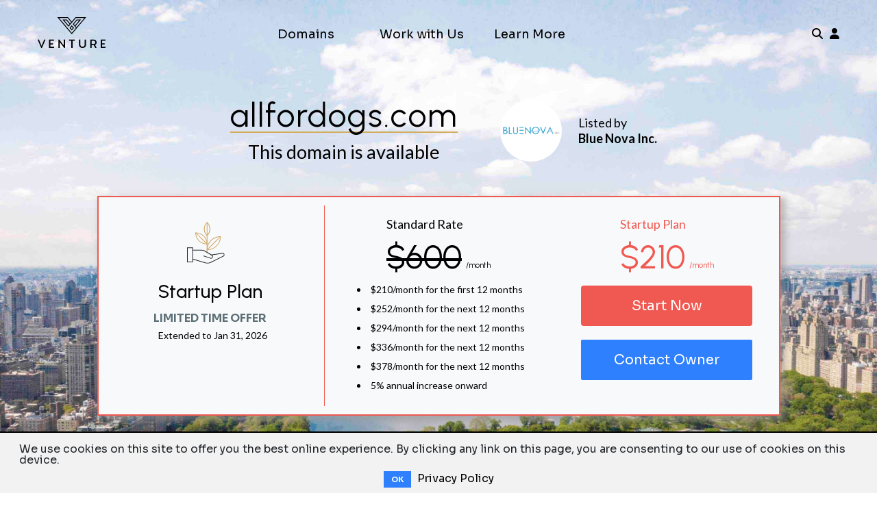

--- FILE ---
content_type: text/html; charset=utf-8
request_url: https://venture.com/domains/allfordogs.com
body_size: 12782
content:
<!DOCTYPE html>
<html lang="en">
  <head>
  <meta charset="utf-8">
  <meta http-equiv="X-UA-Compatible" content="IE=edge">
  <meta name="viewport" content="width=device-width, initial-scale=1">
  <title>allfordogs.com | Venture</title><meta property="og:site_name" content="Venture"><meta property="og:title" content="allfordogs.com"><meta name="twitter:title" content="allfordogs.com">
  
    <!-- Google tag (gtag.js) -->
<script async src="https://www.googletagmanager.com/gtag/js?id=G-WR66QTVSKX"></script>
<script>
  window.dataLayer = window.dataLayer || [];
  function gtag(){dataLayer.push(arguments);}
  gtag('js', new Date());

  gtag('config', 'G-WR66QTVSKX', {
    'content_group':'falcon'
  });
</script>
<!-- End Google tag (gtag.js) -->
<!-- Google Tag Manager -->
<script>
  (function(w,d,s,l,i){w[l]=w[l]||[];w[l].push({'gtm.start':
  new Date().getTime(),event:'gtm.js'});var f=d.getElementsByTagName(s)[0],
  j=d.createElement(s),dl=l!='dataLayer'?'&l='+l:'';j.async=true;j.src=
  'https://www.googletagmanager.com/gtm.js?id='+i+dl;f.parentNode.insertBefore(j,f);
  })(window,document,'script','dataLayer','GTM-PTMXW6M');
</script>
<!-- End Google Tag Manager -->

    
<!-- Facebook Pixel Code -->
<script>
!function(f,b,e,v,n,t,s)
{if(f.fbq)return;n=f.fbq=function(){n.callMethod?
n.callMethod.apply(n,arguments):n.queue.push(arguments)};
if(!f._fbq)f._fbq=n;n.push=n;n.loaded=!0;n.version='2.0';
n.queue=[];t=b.createElement(e);t.async=!0;
t.src=v;s=b.getElementsByTagName(e)[0];
s.parentNode.insertBefore(t,s)}(window,document,'script',
'https://connect.facebook.net/en_US/fbevents.js');
 fbq('init', '862412521503883');
fbq('track', 'PageView');
</script>
<noscript>
 <img height="1" width="1"
src="https://www.facebook.com/tr?id=862412521503883&ev=PageView
&noscript=1"/>
</noscript>
<!-- End Facebook Pixel Code -->

    
<!-- Hotjar Tracking Code for https://venture.com -->
<script>
  (function(h,o,t,j,a,r){
    h.hj=h.hj||function(){(h.hj.q=h.hj.q||[]).push(arguments)};
    h._hjSettings={hjid:1195024,hjsv:6};
    a=o.getElementsByTagName('head')[0];
    r=o.createElement('script');r.async=1;
    r.src=t+h._hjSettings.hjid+j+h._hjSettings.hjsv;
    a.appendChild(r);
  })(window,document,'https://static.hotjar.com/c/hotjar-','.js?sv=');
</script>


  
  <meta name="twitter:card" content="summary"><meta name="twitter:image" content="https://d1lkraw6keepp8.cloudfront.net/15720f906206/assets/social/venture-logo-f07a5e3c5e9b61fd8bdd6a97a6a005ad634e27869bb8b5b11519aa9103e229e1.png">
  <meta property="og:image" content="https://d1lkraw6keepp8.cloudfront.net/15720f906206/assets/social/venture-logo-f07a5e3c5e9b61fd8bdd6a97a6a005ad634e27869bb8b5b11519aa9103e229e1.png"><meta name="og:image:width" content="300"><meta name="og:image:height" content="300">
  
  <link rel="apple-touch-icon" sizes="180x180" href="https://d1lkraw6keepp8.cloudfront.net/15720f906206/assets/favicon/apple-touch-icon-7ef06f30aa120d0de09579077d5c95b3edac74a1857aef3d339a95c07c801e41.png">
<link rel="icon" type="image/png" href="https://d1lkraw6keepp8.cloudfront.net/15720f906206/assets/favicon/favicon-32x32-f9fe5302fc8f606bcafd260a7103a5b62dcca97ffb0074d6ddfec0a9a576c696.png" sizes="32x32">
<link rel="icon" type="image/png" href="https://d1lkraw6keepp8.cloudfront.net/15720f906206/assets/favicon/favicon-16x16-9d078ae61aac4fe22b5a31548e5be46b5dcb19f91b018d1949e21e4a82d72d5e.png" sizes="16x16">
<link rel="manifest" href="https://venture.com/assets/favicon/manifest-65e84f99af21e2449a414ab700598ab9ca61829d1fceab7e1bdbb0da1b5a7108.json">
<link rel="mask-icon" href="https://d1lkraw6keepp8.cloudfront.net/15720f906206/assets/favicon/safari-pinned-tab-254654448c4998a2d4e942cecc3844102169cb33d130b97b46165acd2fb361c4.svg" color="#d3ab5e">
<meta name="apple-mobile-web-app-title" content="Venture">
<meta name="application-name" content="Venture">
<meta name="msapplication-config" content="https://venture.com/assets/favicon/browserconfig-b3ace45902360f1a07d3c09bed0aab62e76fdf4dafa5866d5d540b73cb31d6fd.xml">
<meta name="theme-color" content="#d3ab5e">

  
  

  <link href="https://fonts.googleapis.com/css2?family=Sora:wght@100..800&display=swap" rel="stylesheet">
  <link href="https://fonts.googleapis.com/css2?family=Urbanist:ital,wght@0,100..900;1,100..900&display=swap" rel="stylesheet">
  <link rel="stylesheet" href="https://d1lkraw6keepp8.cloudfront.net/15720f906206/assets/application-71d06718f7cc0ba710242ad22fdc6f51f023708e651e78df36a48bfe8bf3eb83.css" media="all" data-turbolinks-track="reload" />
  <script src="https://d1lkraw6keepp8.cloudfront.net/15720f906206/assets/application-93a86ed7dff5bb1ed40254ad074e0b07e551e1515f7794b9e4fb5917720550fe.js" data-turbolinks-track="reload"></script>
  <meta name="csrf-param" content="authenticity_token" />
<meta name="csrf-token" content="X2j99EGpnJN-oecILS0-v0jhBv9LL22baPtyQb1AeGVkYAdy11zorZyIiTEj-J0pt-vCLg3Awv03zsla0rJlYA" />

  <script src="https://js.stripe.com/v3/"></script>

  <!--[if lt IE 9]>
    <script src="https://oss.maxcdn.com/libs/html5shiv/3.7.0/html5shiv.js"></script>
    <script src="https://oss.maxcdn.com/libs/respond.js/1.4.2/respond.min.js"></script>
  <![endif]-->
</head>
  <body class="application-layout application-fluid-layout   application-fluid-layout--dark
domains-controller show-action">
    <!-- Google Tag Manager (noscript) -->
<noscript>
  <iframe
    src="https://www.googletagmanager.com/ns.html?id=GTM-PTMXW6M"
    height="0"
    width="0"
    style="display:none;visibility:hidden">
  </iframe>
</noscript>
<!-- End Google Tag Manager (noscript) -->

    <a href="#content" class="sr-only sr-only-focusable">Skip to main content</a>

    <header>
        
<nav class="w-100 position-absolute ">
  <div class="container application-layout__flash-alerts">
    
  </div>
  <div class="js-menu-search menu-search text-center">
    <form class="new_domain_search_view_model" id="new_domain_search_view_model" action="/domain_searches" accept-charset="UTF-8" method="post"><input type="hidden" name="_method" value="patch" autocomplete="off" /><input type="hidden" name="authenticity_token" value="1aprrEdE-916RsagrIlFtqX4f-oLObENR1GbWiAlKEGHuPtiLeXrl-NUdDtoZMgpH3ZvVxxVI7jOk7dVzi1V_Q" autocomplete="off" />
      <div class="form-group"><label class="sr-only" for="domain_search_view_model_q">Find your domain name</label> <div class="input-group"><input placeholder="Find your domain name" class="form-control" type="text" name="domain_search_view_model[q]" id="domain_search_view_model_q" /><span class="input-group-btn"><button name="button" type="submit" class="btn btn--search">        <i class="fa fa-arrow-right filter--color-black" aria-hidden="true"></i>
</button></span></div></div>
</form>  </div>
  <div class="hidden-md-up">
    <div class="container container--premium-nav d-flex align-items-center justify-content-center container--mobile-premium-nav">
      <div class="row w-100">
        <div class="col-4">
          <button class="js-toggle-public button--toggle">
            <i class="fa fa-bars filter--color-black" aria-hidden="true"></i>
          </button>
        </div>
        <div class="col-4 text-center">
          <a href="/">
            <img class="navbar-brand__img hidden-md-up filter--color-black" alt="Venture Premium Domains" width="50" src="https://d1lkraw6keepp8.cloudfront.net/15720f906206/assets/brand/icon-0a718f2cb3586076323d69278196978edcf35014ccb7b1733ab5d464cfdd0afc.svg" />
</a>        </div>
        <div class="col-4 text-right">
          <button class="js-toggle-search button--toggle">
            <i class="fa fa-search filter--color-black" aria-hidden="true"></i>
          </button>
            <a class="button-toggle" href="/signin">
              <i class="fa fa-user filter--color-black" aria-hidden="true"></i>
</a>        </div>
      </div>
    </div>
    <div class="js-menu-public menu-public">
      <h4 class="mb-0 pt-2 ml-2">Domains</h4>
      <ul>
        <li><a href="/domains">Search</a></li>
        <li><a href="/testimonials">Testimonials</a></li>
        <li><a href="/success_stories">Success Stories</a></li>
        <li><a href="/why-venture">Why Venture</a></li>
        <li><a href="/how">How it Works</a></li>
      </ul>
      <h4 class="mb-0 pt-2 ml-2">Work with Us</h4>
      <ul>
        <li><a href="/affiliates">Affiliates</a></li>
        <li><a href="/owners">Owners</a></li>
        <li><a href="/joint_venture">Joint Venture</a></li>
      </ul>
      <h4 class="mb-0 pt-2 ml-2">Learn More</h4>
      <ul>
        <li><a href="/resources">Resources</a></li>
        <li><a href="/faqs">FAQs</a></li>
        <li><a href="/blog">Blog</a></li>
        <li><a href="/about">About</a></li>
      </ul>
    </div>
  </div>
  <div class="hidden-sm-down">
    <div class="container container--premium-nav d-flex align-items-center justify-content-center">
      <div class="row row--nav">
        <div class="col-2 col-md-3">
          <a href="/">
            <img alt="Venture Premium Domains" height="45" style="margin-top: 25px" src="https://d1lkraw6keepp8.cloudfront.net/15720f906206/assets/brand/logo-all-black-855c71ca6b826ec46be27d2e4e738ed01bd259b2e5def91b4e3a41ce46eb38d3.svg" />
</a>        </div>
        <div class="col-8 col-md-6">
          <div class="row premium-nav premium-nav--dark">
            <div class="col-4 col-lg-3 offset-lg-1 col--nav-header header-domains">
              <h4 class="mb-0">Domains</h4>
              <ul class="menu-domains">
                <li><a href="/domains">Search</a></li>
                <li><a href="/testimonials">Testimonials</a></li>
                <li><a href="/success_stories">Success Stories</a></li>
                <li><a href="/why-venture">Why Venture</a></li>
                <li><a href="/how">How it Works</a></li>
              </ul>
            </div>
            <div class="col-4 col-lg-3 col--nav-header header-work text-center">
              <div class="header-work--container">
                <h4 class="mb-0">Work with Us</h4>
                <ul class="menu-work">
                  <li><a href="/affiliates">Affiliates</a></li>
                  <li><a href="/owners">Owners</a></li>
                  <li><a href="/joint_venture">Joint Venture</a></li>
                </ul>
              </div>
            </div>
            <div class="col-4 col-lg-3 col--nav-header header-learn text-right">
              <h4 class="mb-0">Learn More</h4>
              <ul class="menu-learn">
                <li><a href="/resources">Resources</a></li>
                <li><a href="/faqs">FAQs</a></li>
                <li><a href="/blog">Blog</a></li>
                <li><a href="/about">About</a></li>
              </ul>
            </div>
          </div>
        </div>
        <div class="col-2 col-md-3 text-right col--context-container">
          <button class="js-toggle-search button--toggle">
            <i class="fa fa-search filter--color-black" aria-hidden="true"></i>
          </button>
            <a class="button-toggle" href="/signin">
              <i class="fa fa-user filter--color-black" aria-hidden="true"></i>
</a>        </div>
      </div>
    </div>
  </div>
  <div class="menu-context js-menu-context">
      <div class="container align-items-center justify-content-center d-none d-md-flex w-100 bg-black mw-100">
        <div class="row my-2 menu-context--row justify-content-end">
          <div class="col-md-4 ml-2 ml-md-0 text-right">
            <h4>Profile</h4>
<ul>
  <li><a href="/settings/profile">Account Settings</a></li>
  <li><a href="/signout">Sign Out</a></li>
</ul>

          </div>
        </div>
      </div>
  </div>
</nav>

        <div class="container application-fluid-layout__flash-alerts">
          
        </div>
    </header>

    <main id="content" class="application-layout__content">
      



<link href="https://fonts.googleapis.com/css?family=Lato:400,700|Libre+Baskerville" rel="stylesheet">

<style>
body .template--legacy {
  font-family: "Lato", "Helvetica Neue", Arial, sans-serif !important;
}

.template--legacy {
  h1, h2, h3, h3.h3, .domain-plan__price, .domain-plan__dollar {
    font-family: "Libre Baskerville", serif !important;

  }

  p, .h3, .h4, .btn {
    font-family: "Lato", "Helvetica Neue", Arial, sans-serif !important;
  }

  .text-blue {
    color: #105777 !important;
  }

  .bg-blue, .choose-lease-container, .btn--blue, .orange-background {
    background-color: #105777 !important;
  }

  .btn--blue, .golden-plan {
    border-color: #105777 !important;
  }

  .text-primary-dark {
    font-family: "Libre Baskerville", serif !important;
    color: #8f6f3d !important;
  }

  .text-primary {
    color: #8f6f3d !important;
  }
}
</style>

<div class="landing-page--light overflow-hidden template--legacy">
  <div class="container-fluid">
    <div class="row hero hero--startup hero--canyon hero--promo-plan hero--smart-mobile hero-- pt-5">
  <div class="col-12 col-lg-6 mx-auto">
    <div class="row justify-content-center align-items-center mb-3">
      <div class="col-md-auto">
        <div class="text-center">
          <h1 class="hero__title text-wrap-word letter-spacing-2 mb-1">
            allfordogs.com
          </h1>
          <p class="hero__slogan mb-0">
            This domain is available
          </p>
        </div>
      </div>
      <div class="col-md-auto">
        <div class="row hero__owner align-items-center justify-content-center">
          <img class="avatar avatar--image avatar--large" alt="Blue Nova Inc." src="https://d3lenyc2z295hm.cloudfront.net/uploads/owneraccount/46/image/size_250-8de2989f8531336b59e53bb2009c9cfa.png" width="100" height="100" />
          <p class="ml-2">Listed by<br><strong>Blue Nova Inc.</strong></p>
        </div>
      </div>
    </div>
  </div>
  <div class="container px-0">
    <div class="d-md-flex justify-content-center">
      
<div class="col-lg-11 p-0 px-md-2">
  <div class="hidden-sm-down">
    <div class="domain-plan domain-plan--short domain-plan--short--orange domain-plan--alt bg-light">
      <div class="row py-1 px-1">
        <div class="col-lg-4 border-right border-warning">
          <div class="mt-2 mb-1">
            <img alt="" class="domain-plan__img img-fluid mr-1 mb-0 mb-md-2" height="40" src="https://d1lkraw6keepp8.cloudfront.net/15720f906206/assets/art/icon-startup-plan-4d0a2318c04130ffc65502c0ff806f8344ba61ff8f39815915a3e44114f24c94.svg" />
            <h3 class="h3 mb-0">
              Startup Plan
            </h3>
          </div>
          <p class="h3 domain-plan__description pb-0">
            Limited Time Offer
          </p>
          <span class="small">Extended to <span title="2026-01-31">Jan 31, 2026</span></span>
        </div>

        <div class="col-lg-4">
          <div class="d-flex flex-sm-column align-items-sm-center">
            <div class="text-sm-left pt-1">
              <p>Standard Rate</p>
              <span class="domain-plan__price">
                <strike>$600</strike>
                <span class="small">/month</span>
              </span>
            </div>
            <div class="text-sm-left">
              <ul class="list small domain-plan__list">
                <div><li>$210/month for the first 12 months</li><li>$252/month for the next 12 months</li><li>$294/month for the next 12 months</li><li>$336/month for the next 12 months</li><li>$378/month for the next 12 months</li><li>5% annual increase onward</li></div>
              </ul>
            </div>
          </div>
        </div>

        <div class="col-lg-4">
          <div class="d-flex flex-sm-column align-items-sm-center">
            <div class="text-sm-left text-orange pt-1">
              <p>Startup Plan</p>
              <span class="domain-plan__price">
                $210
                <span class="small">/month</span>
              </span>
            </div>
            <a class="btn domain-plan__btn mb-1" id="ga-lander-falcon-startup" href="/domains/allfordogs.com/lessees/new?pricing_plan_id=258">
              <span>Start Now</span>
</a>
            <a class="btn domain-plan__btn btn--blue" id="ga-lander-falcon-bargain" href="/domains/allfordogs.com/offers/new">Contact Owner</a>
          </div>
        </div>
      </div>
    </div>
  </div>
</div>

<div class="hidden-md-up">
  <div class="domain-plan domain-plan--short domain-plan--short--orange domain-plan--alt-mobile card bg-light">
    <div class="domain-plan__wrap">
      <div class="mb-1">
        <img alt="" class="domain-plan__img img-fluid mr-1 mb-0 mb-1" height="40" src="https://d1lkraw6keepp8.cloudfront.net/15720f906206/assets/art/icon-startup-plan-4d0a2318c04130ffc65502c0ff806f8344ba61ff8f39815915a3e44114f24c94.svg" />
        <h3 class="h3 mb-0">
          Startup Plan
        </h3>
      </div>
      <div class="mb-2">
        <p class="h3 domain-plan__description pb-0">
          Limited Time Offer
        </p>
        <span class="small">Extended to <span title="2026-01-31">Jan 31, 2026</span></span>
      </div>

      <div class="domain-plan__price">
        <span class="small pr-1">Standard Rate</span>
        <strike>$600</strike>
        <span class="small">/mo</span>
      </div>

      <div class="domain-plan__price text-orange">
        <span class="small pr-1">Startup Plan</span>
        $210
        <span class="small">/mo</span>
      </div>

      <div class="">
        <button
          class="btn domain-plan__toggle collapsed mb-1 text-center"
          type="button"
          data-toggle="collapse"
          data-target="#plan-structure"
          aria-expanded="false"
          aria-controls="plan-structure">
          View plan structure
          <i class="fa fa-caret-down" aria-hidden="true"></i>
          <i class="fa fa-caret-up" aria-hidden="true"></i>
        </button>
        <div class="collapse d-md-block" id="plan-structure">
          <ul class="list small domain-plan__list">
            <div><li>$210/month for the first 12 months</li><li>$252/month for the next 12 months</li><li>$294/month for the next 12 months</li><li>$336/month for the next 12 months</li><li>$378/month for the next 12 months</li><li>5% annual increase onward</li></div>
          </ul>
        </div>
      </div>
      <div>
        <a class="btn domain-plan__btn" id="ga-lander-falcon-startup" href="/domains/allfordogs.com/lessees/new?pricing_plan_id=258">
          <span>Start Now</span>
</a>
        <a class="btn domain-plan__btn btn--blue" id="ga-lander-falcon-bargain" href="/domains/allfordogs.com/offers/new">Contact Owner</a>
      </div>
    </div>
  </div>
</div>

    </div>
  </div>
</div>

  </div>

  <section class="section text-center pb-3">
  <div class="container">
    <div class="">
      <h2 class="mb-3 text-blue">Why A Premium Domain Is Essential For Your Business</h2>
    </div>
    <div class="row">
      <div class="col-md-4 pb-1">
        <h5><strong>You Want Customers To Find You</strong></h5>
        <p class="px-1">
          Think of your domain name as an investment in a prime piece of online
          real estate. Launching your business with a premium name can be like
          opening a retail store in a busy shopping district.
        </p>
      </div>
      <div class="col-md-4 pb-1">
        <h5><strong>You'll Attract Instant Leads</strong></h5>
        <p class="px-1">
          Due to their short and memorable nature, many premium domains already
          receive significant type-in traffic. Your organization can utilize
          this established presence and existing traffic to attract customers,
          build your brand and gain recognition as an industry leader.
        </p>
      </div>
      <div class="col-md-4 pb-1">
        <h5><strong>Your Domain Is Your Brand</strong></h5>
        <p class="px-1">
          You need a name that will resonate with your customers. The intuitive,
          memorable nature of premium names makes them ideal. A memorable name
          can be easier to brand and helps increase the likelihood of customers
          finding you, over your competitor.
        </p>
      </div>
    </div>
  </div>
</section>

  <section class="section text-center bg-blue text-white">
  <div class="container">
    <div class="">
      <h2 class="mb-3">Why Entrepreneurs Choose To Lease</h2>
      <h3 class="mb-3">Here are the top 5 reasons why</h3>
    </div>

    <div style="list-style-position: inside">
      <ol class="pl-0">
        <li>Save cash to invest elsewhere</li>
        <li>Exclusive rights to use the domain for as long as you want</li>
        <li>You don’t have to worry about the asset becoming obsolete</li>
        <li>Reduced risk if the asset has to be disposed</li>
        <li>A safe and effective solution</li>
      </ol>
    </div>
  </div>
</section>

  <section class="section text-center bg-light how-it-works">
  <div class="container">
    <h2 class="mb-3 text-blue">How It Works</h2>
    <div class="row justify-content-center">
      <div class="how-it-works__item col-md-3 mb-2">
        <h3 class="h4 text-blue mb-1">Step 1</h3>
        <div class="how-it-works__img">
          <img height="60" alt="" src="https://d1lkraw6keepp8.cloudfront.net/15720f906206/assets/art/sign_up_and_apply-0fbe0b46ef2cbdbbaa98290d8e908d78582548b8a5a77bc934390233b76eb178.svg" />
        </div>
        <p class="small">Fill out application</p>
      </div>
      <div class="how-it-works__item col-md-3 mb-2">
        <h3 class="h4 text-blue mb-1">Step 2</h3>
        <div class="how-it-works__img">
          <img height="60" alt="" src="https://d1lkraw6keepp8.cloudfront.net/15720f906206/assets/art/approval-42047ef290ef13d44a3dbddc89622492819d4c50acbb61c83864f97f84232d61.svg" />
        </div>
        <p class="small">Once Owner approves, your perpetual lease starts</p>
      </div>
      <div class="how-it-works__item col-md-3 mb-2">
        <h3 class="h4 text-blue mb-1">Step 3</h3>
        <div class="how-it-works__img">
          <img height="60" alt="" src="https://d1lkraw6keepp8.cloudfront.net/15720f906206/assets/art/monthly-payment-4e6165e4402089fc81a874d36d9925af16a58cc059f6bbd10184aa7e88fcaee5.svg" />
        </div>
        <p class="small">Make automated monthly payments</p>
      </div>
    </div>
    <a class="btn btn-outline-primary" href="/how">Learn More About How Venture Works</a>
  </div>
</section>

  <section class="section">
  <div class="container-fluid">
    <h2 class="mb-0 text-blue text-center">In Good Company</h2>
    <p class="text-center mb-3">
      See how businesses like yours are growing with a premium domain lease
    </p>
    <div id="carouselControls" class="carousel slide" data-ride="carousel" data-interval="7000">
      <div class="carousel-inner">
        <div class="carousel-item active">
          <div class="row col-lg-10 mx-auto">
            <div class="col-md-4 mb-2">
              <article class="story-card story-card--dark h-100">
                <div class="story-card__img-wrap">
                  <img alt="" class="story-card__img img-fluid" width="300" src="https://d1lkraw6keepp8.cloudfront.net/15720f906206/assets/pages/success-stories/rhyme-thumb-04459446d0ab0d78e65289d4ffcdb40a97be59e67ccf63e7f8f8df01470e5c52.jpg" />
                  <div class="story-card__logo">
                    <img alt="small_change Logo" class="img-fluid" width="100" src="https://d1lkraw6keepp8.cloudfront.net/15720f906206/assets/client_logos/rhyme_logo-2d948fd629ad662a3e9c02f9df51c660784ea2b5b30aadff46720849b8a7543e.png" />
                  </div>
                </div>
                <div class="story-card__inner">
                  <h3>
                    <a class="story-card__title" target="_blank" rel="noopener" href="https://techcrunch.com/2019/08/28/coursera-makes-its-first-acquisition-rhyme-softworks-to-power-new-coursera-labs-offering/">
                      <span class="text-primary">Rhyme.com</span> acquired by
                      Coursera, a company worth more than $1 billion.
</a>                  </h3>
                  <span class="story-card__read-more" aria-hidden="true">Read More</span>
                </div>
              </article>
            </div>
            <div class="col-md-4 mb-2">
              <article class="story-card story-card--dark h-100">
                <div class="story-card__img-wrap">
                  <img alt="" class="story-card__img img-fluid" width="300" src="https://d1lkraw6keepp8.cloudfront.net/15720f906206/assets/pages/success-stories/awning-thumb-e0f2b9bd2e431b0466fac6f5078818c6070300dffe18aa9c6e27c7dbbe60c48b.jpg" />
                  <div class="story-card__logo">
                    <img alt="Awning Logo" class="img-fluid" width="125" src="https://d1lkraw6keepp8.cloudfront.net/15720f906206/assets/client_logos/awning-0ecbda243a27b44148adbf041a5977bda9993a2be3a7a04cf996c6679e5d723d.svg" />
                  </div>
                </div>
                <div class="story-card__inner">
                  <h3>
                    <a class="story-card__title" target="_blank" rel="noopener" href="https://techcrunch.com/2021/09/23/global-founders-capital-leads-9-3m-seed-round-into-awning-a-brokerage-for-single-family-rental-home-investors/">
                      <span class="text-primary">Awning.com</span> Raises $9.3M Seed Funding
</a>                  </h3>
                  <span class="story-card__read-more" aria-hidden="true">Read More</span>
                </div>
              </article>
            </div>
            <div class="col-md-4 mb-2">
              <article class="story-card story-card--dark h-100">
                <div class="story-card__img-wrap">
                  <img alt="" class="story-card__img img-fluid" width="300" src="https://d1lkraw6keepp8.cloudfront.net/15720f906206/assets/pages/success-stories/influencer-thumb-76866c30962fe69424db90ec0cd330cc8d31532258fc74738a84a228ae5e2eb6.jpg" />
                  <div class="story-card__logo">
                    <img alt="Influencer Logo" class="img-fluid" width="125" src="https://d1lkraw6keepp8.cloudfront.net/15720f906206/assets/client_logos/influencer_logo-aedf0ac3c820a24630d0e820432fec2cc307b2266205a145e6668939ba35154b.png" />
                  </div>
                </div>
                <div class="story-card__inner">
                  <h3>
                    <a class="story-card__title" target="_blank" rel="noopener" href="https://techcrunch.com/2019/09/26/youtuber-caspar-lee-co-founds-influencer-marketing-platform-raises-3m-series-a/">
                      <span class="text-primary">Influencer.com</span> raises £3M Series A
</a>                  </h3>
                  <span class="story-card__read-more" aria-hidden="true">Read More</span>
                </div>
              </article>
            </div>
          </div>
        </div>
        <div class="carousel-item">
          <div class="row col-lg-10 mx-auto">
            <div class="col-md-4 mb-2">
              <article class="story-card story-card--dark h-100">
                <div class="story-card__img-wrap">
                  <img alt="" class="story-card__img img-fluid" width="300" src="https://d1lkraw6keepp8.cloudfront.net/15720f906206/assets/pages/success-stories/camp-thumb-fe8c661ba43d4d2590f1b4adc16e2299b7ff26d7a21f5daa9f148d3ffba64344.jpg" />
                  <div class="story-card__logo">
                    <img alt="Camp Logo" class="img-fluid" width="125" src="https://d1lkraw6keepp8.cloudfront.net/15720f906206/assets/client_logos/camp_logo-dd799d341bfa8dea8e93ae84c72f9bfa02d4cd4ef469198c700db5a019485751.svg" />
                  </div>
                </div>
                <div class="story-card__inner">
                  <h3>
                    <a class="story-card__title" target="_blank" rel="noopener" href="https://www.bloomberg.com/news/articles/2019-06-13/nyc-toy-store-camp-sells-books-clothes-and-babysits-your-kids">
                    <span class="text-primary">Camp.com</span>
                    Fifth Avenue store makes waves with a Venture Domain
</a>                  </h3>
                  <span class="story-card__read-more" aria-hidden="true">Read More</span>
                </div>
              </article>
            </div>
            <div class="col-md-4 mb-2">
              <article class="story-card story-card--dark h-100">
                <div class="story-card__img-wrap">
                  <img alt="" class="story-card__img img-fluid" width="300" src="https://d1lkraw6keepp8.cloudfront.net/15720f906206/assets/pages/success-stories/thedrop-thumb-41911896c65379c881f141704994e61bfcab90874f4e66768398cfbb7f505b74.jpg" />
                  <div class="story-card__logo">
                    <img alt="TheDrop Logo" class="img-fluid p-1" width="125" src="https://d1lkraw6keepp8.cloudfront.net/15720f906206/assets/client_logos/thedrop_logo-172266d37c5e00a0b530e97d93fa4cdc0c07cd5ebcf17edacd82814be4251448.png" />
                  </div>
                </div>
                <div class="story-card__inner">
                  <h3>
                    <a class="story-card__title" target="_blank" rel="noopener" href="https://www.prnewswire.com/news-releases/new-platform-thedrop-hosts-daily-exclusive-apparel-and-sneaker-releases-300857756.html">
                      <span class="text-primary">TheDrop.com</span> Becomes the
                      Largest Streetwear US Site
</a>                  </h3>
                  <span class="story-card__read-more" aria-hidden="true">Read More</span>
                </div>
              </article>
            </div>
            <div class="col-md-4 mb-2">
              <article class="story-card story-card--dark h-100">
                <div class="story-card__img-wrap">
                  <img alt="" class="story-card__img img-fluid" width="300" src="https://d1lkraw6keepp8.cloudfront.net/15720f906206/assets/pages/success-stories/urent-thumb-53f73743d2ce648206b353477c9251a52ed16088709663a0f5a799fc521239b6.jpg" />
                  <div class="story-card__logo">
                    <img alt=" Urent Logo" class="img-fluid" width="60" src="https://d1lkraw6keepp8.cloudfront.net/15720f906206/assets/client_logos/urent-a3aaaa29d0bb635596fa784ca19305faa0ca35e57414b966899e83bea6ae998e.png" />
                  </div>
                </div>
                <div class="story-card__inner">
                  <h3>
                    <a class="story-card__title" target="_blank" rel="noopener" href="https://magnitt.com/news/urent-pre-series-a-52373">
                      <span class="text-primary">Urent.com</span> Mobility startup raises seven-figure Pre-Series A
</a>                  </h3>
                  <span class="story-card__read-more" aria-hidden="true">Read More</span>
                </div>
              </article>
            </div>
          </div>
        </div>
      </div>
      <div class="hidden-sm-down">
        <a class="carousel-control-prev" href="#carouselControls" role="button" data-slide="prev">
          <span><i class="fa fa-angle-left text-primary fa-4x" aria-hidden="true"></i></span>
          <span class="sr-only">Previous</span>
        </a>
        <a class="carousel-control-next" href="#carouselControls" role="button" data-slide="next">
          <span><i class="fa fa-angle-right text-primary fa-4x" aria-hidden="true"></i></span>
          <span class="sr-only">Next</span>
        </a>
      </div>
    </div>
  </div>
</section>

  <section class="section text-center bg-light how-it-works">
  <div class="container">
    <div class="row">
      <div class="col-12 col-md-8 mx-auto">
      <article class="story-card story-card--dark">
        <div class="story-card__img-wrap">
          <img alt="" class="story-card__img img-fluid" src="https://d1lkraw6keepp8.cloudfront.net/15720f906206/assets/videos/canvasprints-88fbaf7f46317e855f724678324a2c3181120e79f5073468b3697258e1645ad7.jpg" />
          <div class="story-card__logo">
            <i class="fa fa-play video-card__icon filter--color-black" aria-hidden="true"></i>
            <span class="sr-only">Play Video</span>
          </div>
        </div>
        <div class="story-card__inner">
          <h3 class="mb-0">
            <a class="story-card__title" data-toggle="modal" data-target="#video-modal" data-theVideo="https://www.youtube.com/embed/-L_cqLBeMd8" href="https://www.youtube.com/embed/-L_cqLBeMd8">
              Learn how this CEO benefited from leasing a premium domain found at Venture.com
</a>          </h3>
        </div>
      </article>
      </div>
    </div>
  </div>
</section>

<div
  class="modal modal--video fade"
  id="video-modal"
  tabindex="-1"
  role="dialog"
  aria-labelledby="video-box"
  aria-hidden="true">
  <div class="modal-dialog">
    <div class="modal-content">
      <div class="modal-header p-0 m-0">
        <button type="button" class="close" data-dismiss="modal" aria-label="Close">
          <span aria-hidden="true">&times;</span>
        </button>
      </div>
      <div class="modal-body">
        <iframe width="100%" height="350" allow="autoplay" src=""></iframe>
      </div>
    </div>
  </div>
</div>

  <section class="section faq-section accordion--light">
  <div class="container">
    <div class="col-md-10 mx-auto">
      <h2 class="text-blue text-center mb-3">Frequently Asked Questions</h2>
        
<div id="faq-accordion" class="accordion" role="tablist" aria-multiselectable="true">
    <div class="accordion__card mb-0">
      <div class="accordion__card-header"
        role="tab"
        id="faq-heading-1"
      >
        <button data-toggle="collapse"
          href="#faq-accordion-1"
          aria-expanded="false"
          aria-controls="faq-accordion-1"
          class="mb-0 d-block pr-2 accordion__link"
        >
          1. What is Venture?
          <span class="glyphicon-vm glyphicon-vm-chevron-down small">
          </span>
        </button>
      </div>

      <div id="faq-accordion-1"
        class="collapse accordion__collapse"
        role="tabpanel"
        data-parent="#faq-accordion"
        aria-labelledby="faq-heading-1"
      >
        <div class="card-block accordion__card-block">
          <p class="mb-0">
            Venture is a perpetual rights leasing platform for domain names.
            Our mission is to help the next generation of startups create amazing brands.
          </p>
        </div>
      </div>
    </div>
    <div class="accordion__card mb-0">
      <div class="accordion__card-header"
        role="tab"
        id="faq-heading-2"
      >
        <button data-toggle="collapse"
          href="#faq-accordion-2"
          aria-expanded="false"
          aria-controls="faq-accordion-2"
          class="mb-0 d-block pr-2 accordion__link"
        >
          2. Why are some contracts so highly expensive?
          <span class="glyphicon-vm glyphicon-vm-chevron-down small">
          </span>
        </button>
      </div>

      <div id="faq-accordion-2"
        class="collapse accordion__collapse"
        role="tabpanel"
        data-parent="#faq-accordion"
        aria-labelledby="faq-heading-2"
      >
        <div class="card-block accordion__card-block">
          <p class="mb-0">
            Premium brandable domains, like prime real estate, can be worth up to millions
            of dollars, and its value is reflected in its contract.
          </p>
        </div>
      </div>
    </div>
    <div class="accordion__card mb-0">
      <div class="accordion__card-header"
        role="tab"
        id="faq-heading-3"
      >
        <button data-toggle="collapse"
          href="#faq-accordion-3"
          aria-expanded="false"
          aria-controls="faq-accordion-3"
          class="mb-0 d-block pr-2 accordion__link"
        >
          3. Can I buy the domain instead?
          <span class="glyphicon-vm glyphicon-vm-chevron-down small">
          </span>
        </button>
      </div>

      <div id="faq-accordion-3"
        class="collapse accordion__collapse"
        role="tabpanel"
        data-parent="#faq-accordion"
        aria-labelledby="faq-heading-3"
      >
        <div class="card-block accordion__card-block">
          <p class="mb-0">
            Venture.com is a <strong>digital lease-only platform</strong> because
            we want to protect the domain ecology of the web. However, you may contact
            the Domain Owner via Whois to inquire if a sale is possible.
          </p>
        </div>
      </div>
    </div>
    <div class="accordion__card mb-0">
      <div class="accordion__card-header"
        role="tab"
        id="faq-heading-4"
      >
        <button data-toggle="collapse"
          href="#faq-accordion-4"
          aria-expanded="false"
          aria-controls="faq-accordion-4"
          class="mb-0 d-block pr-2 accordion__link"
        >
          4. Can I cancel anytime?
          <span class="glyphicon-vm glyphicon-vm-chevron-down small">
          </span>
        </button>
      </div>

      <div id="faq-accordion-4"
        class="collapse accordion__collapse"
        role="tabpanel"
        data-parent="#faq-accordion"
        aria-labelledby="faq-heading-4"
      >
        <div class="card-block accordion__card-block">
          <p class="mb-0">
            Yes. It’s free to cancel your contract at any time for any reason. You
            will not be reimbursed for the payment period you cancel. For more details
            please read our <a href='/refund_policy'>refund policy</a>.
          </p>
        </div>
      </div>
    </div>
    <div class="accordion__card mb-0">
      <div class="accordion__card-header"
        role="tab"
        id="faq-heading-5"
      >
        <button data-toggle="collapse"
          href="#faq-accordion-5"
          aria-expanded="false"
          aria-controls="faq-accordion-5"
          class="mb-0 d-block pr-2 accordion__link"
        >
          5. How do I change name servers?
          <span class="glyphicon-vm glyphicon-vm-chevron-down small">
          </span>
        </button>
      </div>

      <div id="faq-accordion-5"
        class="collapse accordion__collapse"
        role="tabpanel"
        data-parent="#faq-accordion"
        aria-labelledby="faq-heading-5"
      >
        <div class="card-block accordion__card-block">
          <p class="mb-0">
            Submit your name servers when you apply or via your account. Once the
            Domain Owner has transferred the domain to Venture, it may take 24-72 hours to update.
          </p>
        </div>
      </div>
    </div>
    <div class="accordion__card mb-0">
      <div class="accordion__card-header"
        role="tab"
        id="faq-heading-6"
      >
        <button data-toggle="collapse"
          href="#faq-accordion-6"
          aria-expanded="false"
          aria-controls="faq-accordion-6"
          class="mb-0 d-block pr-2 accordion__link"
        >
          6. Can I lose the domain?
          <span class="glyphicon-vm glyphicon-vm-chevron-down small">
          </span>
        </button>
      </div>

      <div id="faq-accordion-6"
        class="collapse accordion__collapse"
        role="tabpanel"
        data-parent="#faq-accordion"
        aria-labelledby="faq-heading-6"
      >
        <div class="card-block accordion__card-block">
          <p class="mb-0">
            Venture's model has been designed with your brand's longterm success
            in mind. It guarantees you exclusive rights to lease the domain indefinitely.
            The Owner cannot cancel for convenience. Therefore, it is contingent upon
            your end of the agreement being kept by paying on time and not infringing
            on any trademark with the domain.
          </p>
        </div>
      </div>
    </div>
    <div class="accordion__card mb-0">
      <div class="accordion__card-header"
        role="tab"
        id="faq-heading-7"
      >
        <button data-toggle="collapse"
          href="#faq-accordion-7"
          aria-expanded="false"
          aria-controls="faq-accordion-7"
          class="mb-0 d-block pr-2 accordion__link"
        >
          7. What happens if the domain owners sells the domain?
          <span class="glyphicon-vm glyphicon-vm-chevron-down small">
          </span>
        </button>
      </div>

      <div id="faq-accordion-7"
        class="collapse accordion__collapse"
        role="tabpanel"
        data-parent="#faq-accordion"
        aria-labelledby="faq-heading-7"
      >
        <div class="card-block accordion__card-block">
          <p class="mb-0">
            The new domain owner will be required to agree to your existing lease
            agreement terms and conditions. This means you will continue with your
            exclusive rights to use the domain.
          </p>
        </div>
      </div>
    </div>
    <div class="accordion__card mb-0">
      <div class="accordion__card-header"
        role="tab"
        id="faq-heading-8"
      >
        <button data-toggle="collapse"
          href="#faq-accordion-8"
          aria-expanded="false"
          aria-controls="faq-accordion-8"
          class="mb-0 d-block pr-2 accordion__link"
        >
          8. What happens if I want to sell my business?
          <span class="glyphicon-vm glyphicon-vm-chevron-down small">
          </span>
        </button>
      </div>

      <div id="faq-accordion-8"
        class="collapse accordion__collapse"
        role="tabpanel"
        data-parent="#faq-accordion"
        aria-labelledby="faq-heading-8"
      >
        <div class="card-block accordion__card-block">
          <p class="mb-0">
            You will be able to transfer/assign your perpetual rights lease to
            the new owner of the business built on the domain. We have already executed
            a number of these assignments.
          </p>
        </div>
      </div>
    </div>
    <div class="accordion__card mb-0">
      <div class="accordion__card-header"
        role="tab"
        id="faq-heading-9"
      >
        <button data-toggle="collapse"
          href="#faq-accordion-9"
          aria-expanded="false"
          aria-controls="faq-accordion-9"
          class="mb-0 d-block pr-2 accordion__link"
        >
          9. What is the compensation payment?
          <span class="glyphicon-vm glyphicon-vm-chevron-down small">
          </span>
        </button>
      </div>

      <div id="faq-accordion-9"
        class="collapse accordion__collapse"
        role="tabpanel"
        data-parent="#faq-accordion"
        aria-labelledby="faq-heading-9"
      >
        <div class="card-block accordion__card-block">
          <p class="mb-0">
            The Compensation Payment is a form of assurance to the Owner for the loss of
            the domain name. This would only apply to you if you conduct illegal activities
            such as blatant trademark infringement. It is calculated based on 250 multiplied
            by the Original Monthly Fee, or then-current Monthly Fee, whichever is greater.
          </p>
        </div>
      </div>
    </div>
    <div class="accordion__card mb-0">
      <div class="accordion__card-header"
        role="tab"
        id="faq-heading-10"
      >
        <button data-toggle="collapse"
          href="#faq-accordion-10"
          aria-expanded="false"
          aria-controls="faq-accordion-10"
          class="mb-0 d-block pr-2 accordion__link"
        >
          10. How can I list my domain names?
          <span class="glyphicon-vm glyphicon-vm-chevron-down small">
          </span>
        </button>
      </div>

      <div id="faq-accordion-10"
        class="collapse accordion__collapse"
        role="tabpanel"
        data-parent="#faq-accordion"
        aria-labelledby="faq-heading-10"
      >
        <div class="card-block accordion__card-block">
          <p class="mb-0">
            Listings are by invitation only. 
          </p>
        </div>
      </div>
    </div>
</div>

    </div>
  </div>
</section>

  <section class="section">
  <div class="container">
    <h2 class="table-title">Related Domains</h2>
    <div class="table--domains--blue">
      <div class="row">
        <div class="col-md-6">
          <table class="table table--minimal table--startup table--domains">
            <thead>
              <tr>
                <th class="text-uppercase text-blue">Domain</th>
                <th class="text-muted text-xs-right text-uppercase">Monthly</th>
              </tr>
            </thead>
            <tbody>
                <tr>
                  <td class="align-middle text-lowercase">
                    <a href="/domains/scratchpost.com">scratchpost.com</a>
                  </td>
                  <td  class="text-xs-right align-middle">
                    <span>$280 USD</span>
                  </td>
                </tr>
                <tr>
                  <td class="align-middle text-lowercase">
                    <a href="/domains/howtotrainyourdog.com">howtotrainyourdog.com</a>
                  </td>
                  <td  class="text-xs-right align-middle">
                    <span>$210 USD</span>
                  </td>
                </tr>
                <tr>
                  <td class="align-middle text-lowercase">
                    <a href="/domains/animalgroomers.com">animalgroomers.com</a>
                  </td>
                  <td  class="text-xs-right align-middle">
                    <span>$245 USD</span>
                  </td>
                </tr>
                <tr>
                  <td class="align-middle text-lowercase">
                    <a href="/domains/trainingdogs.com">trainingdogs.com</a>
                  </td>
                  <td  class="text-xs-right align-middle">
                    <span>$420 USD</span>
                  </td>
                </tr>
                <tr>
                  <td class="align-middle text-lowercase">
                    <a href="/domains/blueandgoldmacaws.com">blueandgoldmacaws.com</a>
                  </td>
                  <td  class="text-xs-right align-middle">
                    <span>$210 USD</span>
                  </td>
                </tr>
            </tbody>
          </table>
        </div>
        <div class="col-md-6">
          <table class="table table--minimal table--startup table--domains">
            <thead>
              <tr>
                <th class="text-uppercase text-blue">Domain</th>
                <th class="text-muted text-xs-right text-uppercase">Monthly</th>
              </tr>
            </thead>
            <tbody>
                <tr>
                  <td class="align-middle text-lowercase">
                    <a href="/domains/Pedigreeinsurance.com">Pedigreeinsurance.com</a>
                  </td>
                  <td  class="text-xs-right align-middle">
                    <span>$120 USD</span>
                  </td>
                </tr>
                <tr>
                  <td class="align-middle text-lowercase">
                    <a href="/domains/dogbeds.com">dogbeds.com</a>
                  </td>
                  <td  class="text-xs-right align-middle">
                    <span>$2100 USD</span>
                  </td>
                </tr>
                <tr>
                  <td class="align-middle text-lowercase">
                    <a href="/domains/animaltransport.com">animaltransport.com</a>
                  </td>
                  <td  class="text-xs-right align-middle">
                    <span>$245 USD</span>
                  </td>
                </tr>
                <tr>
                  <td class="align-middle text-lowercase">
                    <a href="/domains/auctionhorses.com">auctionhorses.com</a>
                  </td>
                  <td  class="text-xs-right align-middle">
                    <span>$210 USD</span>
                  </td>
                </tr>
                <tr>
                  <td class="align-middle text-lowercase">
                    <a href="/domains/dogmeds.com">dogmeds.com</a>
                  </td>
                  <td  class="text-xs-right align-middle">
                    <span>$2100 USD</span>
                  </td>
                </tr>
            </tbody>
          </table>
        </div>
      </div>
    </div>
  </div>
</section>

</div>


    </main>
    <footer class="footer clearfix py-3">
  <div class="container align-items-center justify-content-center d-flex color-white">
    <div class="row row--nav">
      <div class="col-sm-4 col-md-3">
        <h4>Domains</h4>
        <ul>
          <li><a href="/domains">Search</a></li>
          <li><a href="/testimonials">Testimonials</a></li>
          <li><a href="/success_stories">Success Stories</a></li>
          <li><a href="/why-venture">Why Venture</a></li>
          <li><a href="/how">How it Works</a></li>
        </ul>
      </div>
      <div class="col-sm-4 col-md-3">
        <h4>Work with Us</h4>
        <ul>
          <li><a href="/affiliates">Affiliates</a></li>
          <li><a href="/owners">Owners</a></li>
          <li><a href="/joint_venture">Joint Venture</a></li>
        </ul>
      </div>
      <div class="col-sm-4 col-md-3">
        <h4>Learn More</h4>
        <ul>
          <li><a href="/resources">Resources</a></li>
          <li><a href="/faqs">FAQs</a></li>
          <li><a href="/blog">Blog</a></li>
          <li><a href="/about">About</a></li>
        </ul>
      </div>
      <div class="col-md-3">
        <a target="_blank" rel="noopener" class="social-link h3" href="https://twitter.com/venturedotcom">
          <i class="fa-brands fa-x-twitter"></i>
          <span class="sr-only">X Twitter</span>
</a>        <a target="_blank" rel="noopener" class="social-link h3" href="https://www.youtube.com/channel/UCUisPS-czOmTfLQ3xuwhmVg">
          <i class="fa-brands fa-youtube"></i>
          <span class="sr-only">Youtube</span>
</a>        <a target="_blank" rel="noopener" class="social-link h3" href="https://www.linkedin.com/company/venturemedia/">
          <i class="fa-brands fa-linkedin"></i>
          <span class="sr-only">/LinkedIn</span>
</a>        <a target="_blank" rel="noopener" class="social-link h3" href="https://www.facebook.com/VenturePremiumDomains">
          <i class="fa-brands fa-facebook"></i>
          <span class="sr-only">Facebook</span>
</a>        <a target="_blank" rel="noopener" class="social-link h3" href="https://www.instagram.com/venturedotcom/">
          <i class="fa-brands fa-instagram"></i>
          <span class="sr-only">Instagram</span>
</a>        <a target="_blank" rel="noopener" href="https://reinvent.com/">
          <img class="ml-1" alt="" width="30" src="https://d1lkraw6keepp8.cloudfront.net/15720f906206/assets/art/logo-reinvent-white-48e53cdd8a6e070fe26a3ef4748c40b8346185cd64a132f8f55a9a6517de0e7b.svg" />
</a>        <div class="mt-2">
          <p class="small">Handcrafted by reinvent.com</p>
          <p class="small">
            &copy; 2026
            Venture.com<br>
            <a href="/terms">Terms</a>
            &amp; <a href="/privacy">Privacy</a>
          </p>
        </div>
      </div>
    </div>
  </div>
</footer>


    <div id="ajax-modal" class="modal fade" role="dialog" aria-hidden="true">
  <div class="modal-dialog" role="document">
    <div class="modal-content">
      <div class="modal-header">
        <button type="button" class="close" data-dismiss="modal" aria-label="Close">
          <span aria-hidden="true">&times;</span>
        </button>
        <h5 id="ajax-modal-title" class="modal-title d-inline-block"></h5>
      </div>
      <div id="ajax-modal-body" class="modal-body">
      </div>
    </div>
  </div>
</div>


        <div class="cookies-eu js-cookies-eu" >
      <span class="cookies-eu-content-holder">We use cookies on this site to offer you the best online experience. By clicking any link on this page, you are consenting to our use of cookies on this device.
</span>
      <span class="cookies-eu-button-holder">
      <button class="cookies-eu-ok js-cookies-eu-ok"> OK </button>
        <a href="/privacy" class="cookies-eu-link" target=""> Privacy Policy </a>
      </span>
    </div>


    
<script type="text/javascript">
_linkedin_partner_id = "4270844";
window._linkedin_data_partner_ids = window._linkedin_data_partner_ids || [];
window._linkedin_data_partner_ids.push(_linkedin_partner_id);
</script>
<script type="text/javascript">
(function(l) { if (!l) { window.lintrk = function(a, b) { window.lintrk.q.push([a, b]) };
    window.lintrk.q = [] } var s = document.getElementsByTagName("script")[0]; var b = document.createElement("script");
  b.type = "text/javascript";
  b.async = true;
  b.src = "https://snap.licdn.com/li.lms-analytics/insight.min.js";
  s.parentNode.insertBefore(b, s); })(window.lintrk);
</script>
<noscript>
  <img height="1" width="1" style="display:none;" alt="" src="https://px.ads.linkedin.com/collect/?pid=4270844&fmt=gif" />
</noscript>

  </body>
</html>


--- FILE ---
content_type: image/svg+xml
request_url: https://d1lkraw6keepp8.cloudfront.net/15720f906206/assets/client_logos/awning-0ecbda243a27b44148adbf041a5977bda9993a2be3a7a04cf996c6679e5d723d.svg
body_size: 800
content:
<svg width="87" height="26" fill="none" xmlns="http://www.w3.org/2000/svg"><path d="M22.01 11.34c0-1.35-.167-2.364-.528-3.18-.945-2.026-3.112-2.42-4.807-2.42-3.307 0-5.307 1.463-5.307 3.686 0 .9.361 1.576.361 1.576h2.529s-.195-.394-.195-.957c0-1.294 1.084-1.772 2.529-1.772 1.028 0 2.5.337 2.5 1.632 0 1.182-.555 1.744-3.167 2.082-2.779.366-5.03 1.238-5.03 4.22 0 2.505 1.584 4.165 4.64 4.165 1.696 0 3.057-.9 3.668-1.772h.084v1.49h2.723v-8.75Zm-2.862 3.376c0 1.633-1.056 3.152-3.223 3.152-1.529 0-2.195-.703-2.195-1.745 0-.956.75-1.575 2.584-1.829 1.111-.14 2.25-.365 2.75-1.04h.084v1.462ZM30.865 6.022l-2.361 8.976c-.195.675-.39 1.66-.417 1.8-.056-.168-.25-1.125-.417-1.828l-2.112-8.948h-3.167l3.973 14.069h3.306L31.7 12.55l.639-2.476c.028.197.361 1.463.611 2.476l2.029 7.54h3.278L42.23 6.023h-3.168l-2.084 8.976-.417 1.829s-.25-1.126-.444-1.83l-2.334-8.975h-2.918ZM46.206 12.24c0-3.067 1.473-3.686 2.779-3.686 1.334 0 2.64.675 2.64 3.602v7.935h2.945v-8.385c0-3.827-1.89-5.966-4.89-5.966-1.556 0-2.78.788-3.446 1.857h-.056V6.022h-2.861V20.09h2.89v-7.85ZM59.803 20.09V6.023h-2.917V20.09h2.917ZM56.22 2.168c0 1.238.889 2.138 2.111 2.138 1.25 0 2.14-.9 2.14-2.138C60.47.9 59.58 0 58.33 0c-1.222 0-2.111.9-2.111 2.167ZM65.096 12.24c0-3.067 1.472-3.686 2.778-3.686 1.334 0 2.64.675 2.64 3.602v7.935h2.945v-8.385c0-3.827-1.89-5.966-4.89-5.966-1.556 0-2.779.788-3.446 1.857h-.055V6.022h-2.862V20.09h2.89v-7.85ZM80.776 16.264c3.473 0 5.28-2.335 5.28-5.037 0-.928-.167-1.772-.584-2.504L87 7.485l-1.556-2.026-1.584 1.294c-.889-.675-1.945-1.013-3.167-1.013-3.168 0-5.39 2.308-5.39 5.487 0 1.407.444 2.702 1.472 3.63-.611.394-1.39 1.266-1.39 2.448 0 2.56 2.557 2.898 4.891 3.011 2.084.113 3.279.366 3.279 1.548 0 1.013-.834 1.604-3.029 1.604-1.917 0-3-.62-3-1.633 0-.59.194-.956.194-.956H75.19s-.278.59-.278 1.379c0 2.813 2.473 3.742 5.613 3.742 3.362 0 5.78-1.294 5.78-4.108 0-3.32-2.39-3.883-4.89-4.052-1.862-.14-3.224-.113-3.224-.929 0-.394.25-.703.5-.928.64.197 1.306.281 2.084.281Zm-.11-7.907c1.639 0 2.61 1.013 2.61 2.814 0 1.294-.833 2.533-2.61 2.533-1.807 0-2.557-1.38-2.557-2.561 0-1.604.945-2.786 2.556-2.786Z" fill="#fff"/><path d="M0 .09h22.047L0 10.953V.09Z" fill="#6CDA72"/></svg>